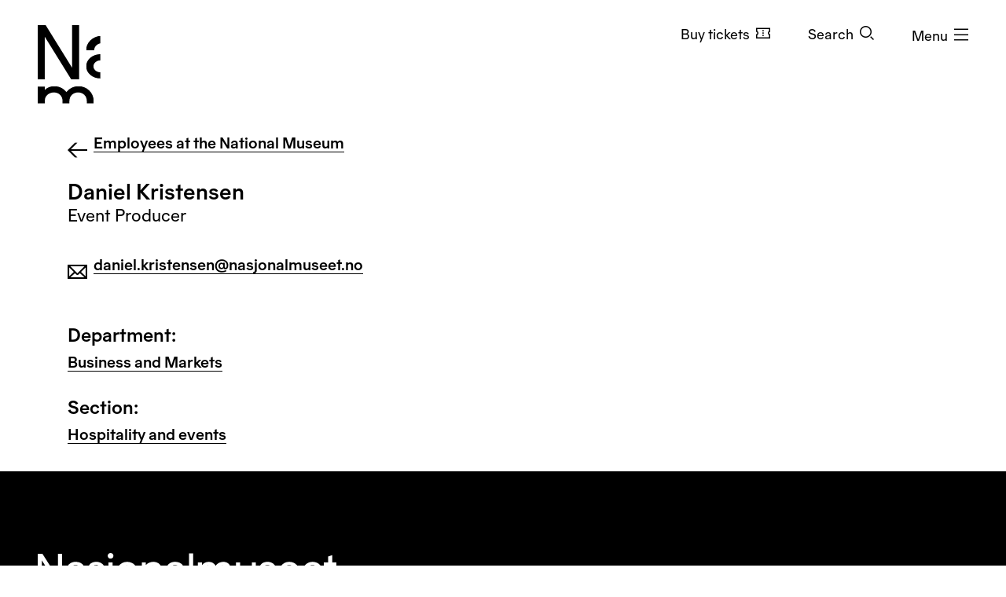

--- FILE ---
content_type: text/html; charset=utf-8
request_url: https://www.nasjonalmuseet.no/en/Staff/daniel-kristensen/
body_size: 7568
content:


<!doctype html>
<html prefix="og: http://ogp.me/ns#" class="no-js" lang="en" dir="ltr">
<head>
        <title>Daniel Kristensen - Nasjonalmuseet</title>
    <meta http-equiv="Content-type" content="text/html;charset=UTF-8">
    <meta http-equiv="x-ua-compatible" content="ie=edge">
    <meta name="viewport" content="width=device-width, initial-scale=1, shrink-to-fit=no, viewport-fit=cover">

    
<link rel="manifest" href="/manifest.json">

<meta name="application-name" content="Nasjonalmuseet" />
<meta name="apple-mobile-web-app-title" content="Nasjonalmuseet">
<meta name="apple-mobile-web-app-capable" content="yes">

<link href="https://www.nasjonalmuseet.no/Resources/pwa/images/splashscreens/iphone5_splash.png?v=SDFgHdfeerVDF" media="(device-width: 320px) and (device-height: 568px) and (-webkit-device-pixel-ratio: 2)" rel="apple-touch-startup-image" />
<link href="https://www.nasjonalmuseet.no/Resources/pwa/images/splashscreens/iphone6_splash.png?v=SDFgHdfeerVDF" media="(device-width: 375px) and (device-height: 667px) and (-webkit-device-pixel-ratio: 2)" rel="apple-touch-startup-image" />
<link href="https://www.nasjonalmuseet.no/Resources/pwa/images/splashscreens/iphoneplus_splash.png?v=SDFgHdfeerVDF" media="(device-width: 621px) and (device-height: 1104px) and (-webkit-device-pixel-ratio: 3)" rel="apple-touch-startup-image" />
<link href="https://www.nasjonalmuseet.no/Resources/pwa/images/splashscreens/iphonex_splash.png?v=SDFgHdfeerVDF" media="(device-width: 375px) and (device-height: 812px) and (-webkit-device-pixel-ratio: 3)" rel="apple-touch-startup-image" />
<link href="https://www.nasjonalmuseet.no/Resources/pwa/images/splashscreens/iphonexr_splash.png?v=SDFgHdfeerVDF" media="(device-width: 414px) and (device-height: 896px) and (-webkit-device-pixel-ratio: 2)" rel="apple-touch-startup-image" />
<link href="https://www.nasjonalmuseet.no/Resources/pwa/images/splashscreens/iphonexsmax_splash.png?v=SDFgHdfeerVDF" media="(device-width: 414px) and (device-height: 896px) and (-webkit-device-pixel-ratio: 3)" rel="apple-touch-startup-image" />
<link href="https://www.nasjonalmuseet.no/Resources/pwa/images/splashscreens/ipad_splash.png?v=SDFgHdfeerVDF" media="(device-width: 768px) and (device-height: 1024px) and (-webkit-device-pixel-ratio: 2)" rel="apple-touch-startup-image" />
<link href="https://www.nasjonalmuseet.no/Resources/pwa/images/splashscreens/ipadpro1_splash.png?v=SDFgHdfeerVDF" media="(device-width: 834px) and (device-height: 1112px) and (-webkit-device-pixel-ratio: 2)" rel="apple-touch-startup-image" />
<link href="https://www.nasjonalmuseet.no/Resources/pwa/images/splashscreens/ipadpro3_splash.png?v=SDFgHdfeerVDF" media="(device-width: 834px) and (device-height: 1194px) and (-webkit-device-pixel-ratio: 2)" rel="apple-touch-startup-image" />
<link href="https://www.nasjonalmuseet.no/Resources/pwa/images/splashscreens/ipadpro2_splash.png?v=SDFgHdfeerVDF" media="(device-width: 1024px) and (device-height: 1366px) and (-webkit-device-pixel-ratio: 2)" rel="apple-touch-startup-image" />

<link rel="apple-touch-icon" sizes="180x180" href="https://www.nasjonalmuseet.no/museet-favicons/apple-touch-icon.png?v=SDFgHdfeerVDF">
<link rel="icon" type="image/png" sizes="32x32" href="https://www.nasjonalmuseet.no/museet-favicons/favicon-32x32.png?v=SDFgHdfeerVDF">
<link rel="icon" type="image/png" sizes="16x16" href="https://www.nasjonalmuseet.no/museet-favicons/favicon-16x16.png?v=SDFgHdfeerVDF">
<link rel="icon" type="image/png" sizes="128x128" href="https://www.nasjonalmuseet.no/museet-favicons/favicon-128.png?v=SDFgHdfeerVDF" />
<link rel="icon" type="image/png" sizes="196x196" href="https://www.nasjonalmuseet.no/museet-favicons/favicon-196x196.png?v=SDFgHdfeerVDF" />
<link rel="icon" type="image/png" sizes="96x96" href="https://www.nasjonalmuseet.no/museet-favicons/favicon-96x96.png?v=SDFgHdfeerVDF" />
<meta name="apple-mobile-web-app-title" content="Nasjonalmuseet">
<link rel="mask-icon" href="https://www.nasjonalmuseet.no/museet-favicons/safari-pinned-tab.svg" color="#000000">
<meta name="theme-color" content="#FFFFFF">
<meta name="application-name" content="Nasjonalmuseet" />
<meta name="msapplication-TileColor" content="#FFFFFF" />
<meta name="msapplication-TileImage" content="https://www.nasjonalmuseet.no/museet-favicons/mstile-144x144.png?v=SDFgHdfeerVDF" />
<meta name="msapplication-square70x70logo" content="https://www.nasjonalmuseet.no/museet-favicons/mstile-70x70.png?v=SDFgHdfeerVDF" />
<meta name="msapplication-square150x150logo" content="https://www.nasjonalmuseet.no/museet-favicons/mstile-150x150.png?v=SDFgHdfeerVDF" />
<meta name="msapplication-square310x310logo" content="https://www.nasjonalmuseet.no/museet-favicons/mstile-310x310.png?v=SDFgHdfeerVDF" />



            <meta property ="fb:app_id" content="267766993422560" />
            <meta property ="article:author" content="https://www.facebook.com/nasjonalmuseet" />
            <meta property ="article:publisher" content="https://www.facebook.com/nasjonalmuseet" />
            <meta property ="twitter:card" content="summary_large_image" />
            <meta property ="twitter:site" content="Nasjonalmuseet" />
            <meta name ="p:domain_verify" content="41d0f4a046d641f3b281482f10e5b377" />
            <meta name ="google-site-verification" content="9mOlweu3kcBrVnZWr7K_AZrJ1Pgj2X3f2CTVE-cQbiA" />


<meta property="og:url" content="https://www.nasjonalmuseet.no/en/Staff/daniel-kristensen/" />
<meta property="og:site_name" content="Nasjonalmuseet" />
<meta property="og:type" content="article" />

<meta property="og:title" content="Daniel Kristensen" />
<meta name="twitter:title" content="Daniel Kristensen" />

<meta property="og:description" content="Department: Business and Markets, Section: Hospitality and events" />
<meta name="twitter:description" content="Department: Business and Markets, Section: Hospitality and events" />

<meta name="common-title" content="Daniel Kristensen" />

    <meta property="og:image" content="https://www.nasjonalmuseet.no/globalassets/bilder/lokaler/nye-nm/nam-eksterior-med-lyshallen-08.06.21-02.jpg?scale=opengraph" />
    <meta name="twitter:image" content="https://www.nasjonalmuseet.no/globalassets/bilder/lokaler/nye-nm/nam-eksterior-med-lyshallen-08.06.21-02.jpg?scale=opengraph" />

        <link rel="alternate" hreflang="en" href="https://www.nasjonalmuseet.no/en/Staff/daniel-kristensen/" />
        <link rel="alternate" hreflang="no" href="https://www.nasjonalmuseet.no/ansatte/daniel-kristensen/" />

<link rel="alternate" hreflang="x-default" href="https://www.nasjonalmuseet.no/en/Staff/daniel-kristensen/" />


    <script>(function () { if (!('URLSearchParams' in window)) return; var qs = new window.URLSearchParams(window.location.search); if (!qs.get('fbclid')) return; qs.delete('fbclid'); var u = window.location.pathname; u += !!qs.toString().length ? '?' + qs.toString() : ''; window.history.replaceState({}, "", u); window.location.reload(); })(window);</script>
    <script>window.museet = window.museet || {};</script>


<!-- The initial config of Consent Mode -->
<script type="text/javascript">
    window.dataLayer = window.dataLayer || [];
    function gtag() { dataLayer.push(arguments); }
    gtag('consent', 'default', {
        ad_storage: 'denied',
        analytics_storage: 'denied',
        functionality_storage: 'denied',
        personalization_storage: 'denied',
        ad_user_data: 'denied',
        ad_personalization: 'denied',
        security_storage: 'granted',
        wait_for_update: 1500,
    });

    gtag('set', 'ads_data_redaction', true);
</script>

<script id="CookieConsent"
        src="https://policy.app.cookieinformation.com/uc.js"
        data-culture="EN"
        type="text/javascript"
        data-gcm-version="2.0">
</script>
<script>(function(w,d,s,l,i){w[l]=w[l]||[];w[l].push({'gtm.start':new Date().getTime(),event:'gtm.js'});var f=d.getElementsByTagName(s)[0],j=d.createElement(s),dl=l!='dataLayer'?'&l='+l:'';j.async=true;j.src='https://www.googletagmanager.com/gtm.js?id='+i+dl;f.parentNode.insertBefore(j,f);})(window,document,'script','dataLayer','GTM-PW6S4P');</script>
        <link rel="stylesheet" href="/dist/museet-light.68fff4b8f677a395.css" />

    
    


    
    

    <script>
!function(T,l,y){var S=T.location,k="script",D="instrumentationKey",C="ingestionendpoint",I="disableExceptionTracking",E="ai.device.",b="toLowerCase",w="crossOrigin",N="POST",e="appInsightsSDK",t=y.name||"appInsights";(y.name||T[e])&&(T[e]=t);var n=T[t]||function(d){var g=!1,f=!1,m={initialize:!0,queue:[],sv:"5",version:2,config:d};function v(e,t){var n={},a="Browser";return n[E+"id"]=a[b](),n[E+"type"]=a,n["ai.operation.name"]=S&&S.pathname||"_unknown_",n["ai.internal.sdkVersion"]="javascript:snippet_"+(m.sv||m.version),{time:function(){var e=new Date;function t(e){var t=""+e;return 1===t.length&&(t="0"+t),t}return e.getUTCFullYear()+"-"+t(1+e.getUTCMonth())+"-"+t(e.getUTCDate())+"T"+t(e.getUTCHours())+":"+t(e.getUTCMinutes())+":"+t(e.getUTCSeconds())+"."+((e.getUTCMilliseconds()/1e3).toFixed(3)+"").slice(2,5)+"Z"}(),iKey:e,name:"Microsoft.ApplicationInsights."+e.replace(/-/g,"")+"."+t,sampleRate:100,tags:n,data:{baseData:{ver:2}}}}var h=d.url||y.src;if(h){function a(e){var t,n,a,i,r,o,s,c,u,p,l;g=!0,m.queue=[],f||(f=!0,t=h,s=function(){var e={},t=d.connectionString;if(t)for(var n=t.split(";"),a=0;a<n.length;a++){var i=n[a].split("=");2===i.length&&(e[i[0][b]()]=i[1])}if(!e[C]){var r=e.endpointsuffix,o=r?e.location:null;e[C]="https://"+(o?o+".":"")+"dc."+(r||"services.visualstudio.com")}return e}(),c=s[D]||d[D]||"",u=s[C],p=u?u+"/v2/track":d.endpointUrl,(l=[]).push((n="SDK LOAD Failure: Failed to load Application Insights SDK script (See stack for details)",a=t,i=p,(o=(r=v(c,"Exception")).data).baseType="ExceptionData",o.baseData.exceptions=[{typeName:"SDKLoadFailed",message:n.replace(/\./g,"-"),hasFullStack:!1,stack:n+"\nSnippet failed to load ["+a+"] -- Telemetry is disabled\nHelp Link: https://go.microsoft.com/fwlink/?linkid=2128109\nHost: "+(S&&S.pathname||"_unknown_")+"\nEndpoint: "+i,parsedStack:[]}],r)),l.push(function(e,t,n,a){var i=v(c,"Message"),r=i.data;r.baseType="MessageData";var o=r.baseData;return o.message='AI (Internal): 99 message:"'+("SDK LOAD Failure: Failed to load Application Insights SDK script (See stack for details) ("+n+")").replace(/\"/g,"")+'"',o.properties={endpoint:a},i}(0,0,t,p)),function(e,t){if(JSON){var n=T.fetch;if(n&&!y.useXhr)n(t,{method:N,body:JSON.stringify(e),mode:"cors"});else if(XMLHttpRequest){var a=new XMLHttpRequest;a.open(N,t),a.setRequestHeader("Content-type","application/json"),a.send(JSON.stringify(e))}}}(l,p))}function i(e,t){f||setTimeout(function(){!t&&m.core||a()},500)}var e=function(){var n=l.createElement(k);n.src=h;var e=y[w];return!e&&""!==e||"undefined"==n[w]||(n[w]=e),n.onload=i,n.onerror=a,n.onreadystatechange=function(e,t){"loaded"!==n.readyState&&"complete"!==n.readyState||i(0,t)},n}();y.ld<0?l.getElementsByTagName("head")[0].appendChild(e):setTimeout(function(){l.getElementsByTagName(k)[0].parentNode.appendChild(e)},y.ld||0)}try{m.cookie=l.cookie}catch(p){}function t(e){for(;e.length;)!function(t){m[t]=function(){var e=arguments;g||m.queue.push(function(){m[t].apply(m,e)})}}(e.pop())}var n="track",r="TrackPage",o="TrackEvent";t([n+"Event",n+"PageView",n+"Exception",n+"Trace",n+"DependencyData",n+"Metric",n+"PageViewPerformance","start"+r,"stop"+r,"start"+o,"stop"+o,"addTelemetryInitializer","setAuthenticatedUserContext","clearAuthenticatedUserContext","flush"]),m.SeverityLevel={Verbose:0,Information:1,Warning:2,Error:3,Critical:4};var s=(d.extensionConfig||{}).ApplicationInsightsAnalytics||{};if(!0!==d[I]&&!0!==s[I]){var c="onerror";t(["_"+c]);var u=T[c];T[c]=function(e,t,n,a,i){var r=u&&u(e,t,n,a,i);return!0!==r&&m["_"+c]({message:e,url:t,lineNumber:n,columnNumber:a,error:i}),r},d.autoExceptionInstrumented=!0}return m}(y.cfg);function a(){y.onInit&&y.onInit(n)}(T[t]=n).queue&&0===n.queue.length?(n.queue.push(a),n.trackPageView({})):a()}(window,document,{src: "https://js.monitor.azure.com/scripts/b/ai.2.gbl.min.js", crossOrigin: "anonymous", cfg: {disablePageUnloadEvents: ['unload'], connectionString: 'InstrumentationKey=cc9354e6-e105-4490-8f70-9e6298b78d6b;IngestionEndpoint=https://northeurope-2.in.applicationinsights.azure.com/;LiveEndpoint=https://northeurope.livediagnostics.monitor.azure.com/;ApplicationId=b7fb2bc2-d8a2-414d-bae6-b9d4c3f41e99', disableCookiesUsage: false }});
</script>

    
    
</head>

<!-- PageType: PersonPage (20362) --><body onunload="" class="" data-page-type="person" data-page-editing="false" data-page-region="default" data-page-theme="museet-theme--light" data-header-position="relative" data-header-theme="museet-theme--dark">

    <div id="app">
        <skip-links :="{&quot;title&quot;:&quot;Skip links&quot;,&quot;toMainContent&quot;:&quot;To main content&quot;,&quot;toContactInformation&quot;:&quot;Contact information&quot;}"></skip-links>
        
    <header-menu-new :="{&quot;header&quot;:{&quot;theme&quot;:&quot;None&quot;,&quot;pageTheme&quot;:&quot;light&quot;,&quot;ticketUrl&quot;:&quot;/en/tickets/entry-tickets/&quot;,&quot;texts&quot;:{&quot;navTitle&quot;:&quot;Navigation&quot;,&quot;menuOpen&quot;:&quot;Menu&quot;,&quot;menuClose&quot;:&quot;Close&quot;,&quot;languages&quot;:&quot;Language&quot;,&quot;search&quot;:&quot;Search&quot;,&quot;ticket&quot;:&quot;Buy tickets&quot;,&quot;backToMenu&quot;:&quot;Menu&quot;,&quot;back&quot;:&quot;Back&quot;},&quot;link&quot;:&quot;/en/&quot;},&quot;menu&quot;:{&quot;linkLists&quot;:[[{&quot;url&quot;:&quot;/en/membership/my-membership/&quot;,&quot;text&quot;:&quot;My membership&quot;},{&quot;url&quot;:&quot;/en/membership/&quot;,&quot;text&quot;:&quot;Become a member&quot;}],[{&quot;url&quot;:&quot;/en/stories/&quot;,&quot;text&quot;:&quot;Stories&quot;},{&quot;url&quot;:&quot;/en/visit/library/&quot;,&quot;text&quot;:&quot;Library and archive&quot;},{&quot;url&quot;:&quot;/en/press/&quot;,&quot;text&quot;:&quot;Press&quot;}]],&quot;items&quot;:[{&quot;children&quot;:null,&quot;isActive&quot;:false,&quot;url&quot;:&quot;/en/visit/locations/the-national-museum/&quot;,&quot;text&quot;:&quot;Visit&quot;},{&quot;children&quot;:null,&quot;isActive&quot;:false,&quot;url&quot;:&quot;/en/exhibitions-and-events/&quot;,&quot;text&quot;:&quot;What&#x2019;s on&quot;},{&quot;children&quot;:[{&quot;url&quot;:&quot;/en/collection/&quot;,&quot;text&quot;:&quot;Browse the collection&quot;},{&quot;url&quot;:&quot;/en/collection/producers/&quot;,&quot;text&quot;:&quot;Artists and producers&quot;},{&quot;url&quot;:&quot;/en/collection/exhibitions/&quot;,&quot;text&quot;:&quot;Exhibition archive&quot;},{&quot;url&quot;:&quot;/en/collection/about-the-collection/&quot;,&quot;text&quot;:&quot;About the collection&quot;},{&quot;url&quot;:&quot;/en/about-the-national-museum/collection-management---behind-the-scenes/photo/photo-agency/&quot;,&quot;text&quot;:&quot;Photo agency&quot;},{&quot;url&quot;:&quot;/en/collection/about-the-collection/about-copyright/&quot;,&quot;text&quot;:&quot;About copyright&quot;},{&quot;url&quot;:&quot;/en/collection/my-collection/&quot;,&quot;text&quot;:&quot;My collection&quot;}],&quot;isActive&quot;:false,&quot;url&quot;:&quot;&quot;,&quot;text&quot;:&quot;Collection&quot;},{&quot;children&quot;:[{&quot;url&quot;:&quot;/en/about-the-national-museum/&quot;,&quot;text&quot;:&quot;About the National Museum&quot;},{&quot;url&quot;:&quot;/en/about-the-national-museum/former-locations/&quot;,&quot;text&quot;:&quot;Former locations&quot;},{&quot;url&quot;:&quot;/en/Staff/&quot;,&quot;text&quot;:&quot;Staff&quot;},{&quot;url&quot;:&quot;/en/about-the-national-museum/vacancies/&quot;,&quot;text&quot;:&quot;Vacancies&quot;},{&quot;url&quot;:&quot;/en/visit/book-a-venue/&quot;,&quot;text&quot;:&quot;Book a venue&quot;},{&quot;url&quot;:&quot;/en/about-the-national-museum/partnership/&quot;,&quot;text&quot;:&quot;Partnership&quot;},{&quot;url&quot;:&quot;/en/about-the-national-museum/outgoing-loans/&quot;,&quot;text&quot;:&quot;Outgoing loans&quot;},{&quot;url&quot;:&quot;/en/about-the-national-museum/research-and-development/&quot;,&quot;text&quot;:&quot;Research and development&quot;},{&quot;url&quot;:&quot;/en/about-the-national-museum/collection-management---behind-the-scenes/&quot;,&quot;text&quot;:&quot;Collection management&quot;}],&quot;isActive&quot;:false,&quot;url&quot;:&quot;&quot;,&quot;text&quot;:&quot;About the National Museum&quot;},{&quot;children&quot;:null,&quot;isActive&quot;:false,&quot;url&quot;:&quot;/en/learning/&quot;,&quot;text&quot;:&quot;Learning&quot;},{&quot;children&quot;:null,&quot;isActive&quot;:false,&quot;url&quot;:&quot;/en/shop/&quot;,&quot;text&quot;:&quot;Shop&quot;}],&quot;languages&quot;:{&quot;main&quot;:[{&quot;children&quot;:null,&quot;isActive&quot;:true,&quot;url&quot;:&quot;/en/Staff/daniel-kristensen/&quot;,&quot;text&quot;:&quot;en - English&quot;},{&quot;children&quot;:null,&quot;isActive&quot;:false,&quot;url&quot;:&quot;/ansatte/daniel-kristensen/&quot;,&quot;text&quot;:&quot;no - norsk&quot;}],&quot;other&quot;:[{&quot;url&quot;:&quot;/de/besok/info/besuchen-sie-das-nationalmuseum/&quot;,&quot;text&quot;:&quot;de - Besuchen Sie das Nationalmuseum&quot;},{&quot;url&quot;:&quot;/es/besok/info/visita-el-museo-nacional/&quot;,&quot;text&quot;:&quot;es - Visita el Museo Nacional&quot;},{&quot;url&quot;:&quot;/it/besok/info/visitate-il-museo-nazionale/&quot;,&quot;text&quot;:&quot;it - Visitate il Museo Nazionale&quot;},{&quot;url&quot;:&quot;/pl/besok/info/odwied-muzeum-narodowe/&quot;,&quot;text&quot;:&quot;pl - Odwied&#x17A; Muzeum Narodowe&quot;},{&quot;url&quot;:&quot;/fr/besok/info/visite-du-musee-national/&quot;,&quot;text&quot;:&quot;fr - Visite du Mus&#xE9;e national&quot;},{&quot;url&quot;:&quot;/se-no/besok/info/gallet-nationala-musea/&quot;,&quot;text&quot;:&quot;se-NO - Gallet Nation&#xE1;la musea&quot;},{&quot;url&quot;:&quot;/ja/besok/info/japanese/&quot;,&quot;text&quot;:&quot;ja - &#x56FD;&#x7ACB;&#x7F8E;&#x8853;&#x9928;&#x3078;&#x306E;&#x3054;&#x6765;&#x9928;&quot;},{&quot;url&quot;:&quot;/ko-kr/besok/info/korean/&quot;,&quot;text&quot;:&quot;ko-KR - &#xAD6D;&#xB9BD;&#xBBF8;&#xC220;&#xAD00; &#xBC29;&#xBB38;&quot;},{&quot;url&quot;:&quot;/zh/besok/info/1/&quot;,&quot;text&quot;:&quot;zh - &#x53C2;&#x89C2;&#x56FD;&#x5BB6;&#x535A;&#x7269;&#x9986;&quot;},{&quot;url&quot;:&quot;/so/besok/info/matxafka-qaranka-soo-booqo/&quot;,&quot;text&quot;:&quot;so - Matxafka Qaranka soo Booqo&quot;}]},&quot;openingHours&quot;:{&quot;title&quot;:&quot;Opening hours this week&quot;,&quot;items&quot;:[{&quot;left&quot;:&quot;Sunday, thursday, friday and saturday&quot;,&quot;right&quot;:&quot;10&#x2013;17&quot;,&quot;leftDetail&quot;:null},{&quot;left&quot;:&quot;Monday&quot;,&quot;right&quot;:&quot;Closed&quot;,&quot;leftDetail&quot;:null},{&quot;left&quot;:&quot;Tuesday and wednesday&quot;,&quot;right&quot;:&quot;10&#x2013;20&quot;,&quot;leftDetail&quot;:null}]},&quot;texts&quot;:{&quot;backToMenu&quot;:&quot;Back&quot;,&quot;search&quot;:&quot;Search&quot;,&quot;deleteSearchQuery&quot;:&quot;Clear the search field&quot;,&quot;searchPlaceholder&quot;:&quot;Search&quot;},&quot;search&quot;:[{&quot;text&quot;:&quot;Search the website&quot;,&quot;value&quot;:&quot;Search the website&quot;,&quot;isSelected&quot;:true,&quot;endpoint&quot;:&quot;/en/search/?query=&quot;},{&quot;text&quot;:&quot;Search the collection&quot;,&quot;value&quot;:&quot;Search the collection&quot;,&quot;isSelected&quot;:false,&quot;endpoint&quot;:&quot;/en/collection/search/?query=&quot;},{&quot;text&quot;:&quot;Search the shop&quot;,&quot;value&quot;:&quot;Search the shop&quot;,&quot;isSelected&quot;:false,&quot;endpoint&quot;:&quot;/en/shop/search/?search=&quot;}]}}"></header-menu-new>

        <generic-modal></generic-modal>
        
    <main id="main" tabindex="-1">
        



<div class="container">
    <div class="row">
        <div class="col-12">
            <div class="back-button-container">
                <a href="/en/Staff/" class="link link--arrow-left link--icon-before" title="Employees at the National Museum">
                    Employees at the National Museum
                </a>
            </div>
        </div>
    </div>
    <div class="row">

        <div class="col-md-9 page--contact">
                <h1 class="h2 page--contact--name">Daniel Kristensen</h1>

            <p class="page--contact--title" >Event Producer</p>

                <div class="page--contact--contact-info">
                    <ul class="list--unstyled">
                            <li>
                                <a href="mailto:daniel.kristensen@nasjonalmuseet.no" class="link link--mail link--icon-before" >daniel.kristensen@nasjonalmuseet.no</a>
                            </li>
                    </ul>
                </div>

                    <div class="page--contact--attributes">
                        <h2 class="h3">Department:</h2>
                        <a href="/en/Staff/?SectionFacet=1044">Business and Markets</a>
                    </div>
                    <div class="page--contact--attributes">
                        <h2 class="h3">Section:</h2>
                        <a href="/en/Staff/?SectionFacet=1044-14925">Hospitality and events</a>
                    </div>
        </div>
    </div>
</div>
    </main>

<modal-window></modal-window>



        <input type="hidden" id="aft" value="CfDJ8PIIH4gFTw1EgnJ9lW41hBgJP_MmDsI6aNQQ0g8m3csY4iG77v3FApP0-ZEckdUKL4LFtr7acW57Tevv3V8UfFoJ_Cs2v5zR0VzZBGK-HzbDAy_viFuVT_CkUV0uHMmO5pE0xkLWKfd5jAD29vsB6c4" />
        <input type="hidden" id="lng" value="en" />
			<footer-new :="{&quot;lead&quot;:null,&quot;lists&quot;:[{&quot;title&quot;:&quot;Visitor address&quot;,&quot;address&quot;:{&quot;street&quot;:&quot;Brynjulf Bulls plass 3&quot;,&quot;city&quot;:&quot;Oslo&quot;,&quot;zip&quot;:&quot;0250 &quot;},&quot;newsletterButtonText&quot;:null,&quot;links&quot;:[{&quot;text&quot;:&quot;info@nasjonalmuseet.no&quot;,&quot;target&quot;:null,&quot;url&quot;:&quot;mailto:info@nasjonalmuseet.no&quot;,&quot;isExternal&quot;:null},{&quot;text&quot;:&quot;&#x2B;47 21 98 20 00&quot;,&quot;target&quot;:null,&quot;url&quot;:&quot;/om-nasjonalmuseet/styret-organisasjon-og-ansatte/kontaktinformasjon-for-kunder-og-leverandorer/&quot;,&quot;isExternal&quot;:null},{&quot;text&quot;:&quot;About the National Museum&quot;,&quot;target&quot;:null,&quot;url&quot;:&quot;/en/about-the-national-museum/&quot;,&quot;isExternal&quot;:null}]},{&quot;title&quot;:&quot;Opening hours&quot;,&quot;address&quot;:null,&quot;newsletterButtonText&quot;:null,&quot;links&quot;:[{&quot;text&quot;:&quot;The National Museum&quot;,&quot;target&quot;:null,&quot;url&quot;:&quot;/en/visit/locations/the-national-museum/&quot;,&quot;isExternal&quot;:null},{&quot;text&quot;:&quot;The National Museum &#x2013; Architecture&quot;,&quot;target&quot;:null,&quot;url&quot;:&quot;/en/visit/locations/national-museum-architecture/&quot;,&quot;isExternal&quot;:null},{&quot;text&quot;:&quot;Villa Stenersen&quot;,&quot;target&quot;:null,&quot;url&quot;:&quot;/en/visit/locations/villa-stenersen/&quot;,&quot;isExternal&quot;:null},{&quot;text&quot;:&quot;Mellomstasjonen&quot;,&quot;target&quot;:null,&quot;url&quot;:&quot;/en/visit/locations/stationmastershouse/&quot;,&quot;isExternal&quot;:null}]},{&quot;title&quot;:&quot;Shortcuts&quot;,&quot;address&quot;:null,&quot;newsletterButtonText&quot;:null,&quot;links&quot;:[{&quot;text&quot;:&quot;The new National Museum&quot;,&quot;target&quot;:null,&quot;url&quot;:&quot;/en/visit/locations/the-national-museum/the-new-national-museum/&quot;,&quot;isExternal&quot;:null},{&quot;text&quot;:&quot;Vacancies&quot;,&quot;target&quot;:null,&quot;url&quot;:&quot;/en/about-the-national-museum/vacancies/&quot;,&quot;isExternal&quot;:null},{&quot;text&quot;:&quot;Membership&quot;,&quot;target&quot;:null,&quot;url&quot;:&quot;/en/membership/&quot;,&quot;isExternal&quot;:null},{&quot;text&quot;:&quot;Privacy policy&quot;,&quot;target&quot;:null,&quot;url&quot;:&quot;/en/about-the-national-museum/privacy-policy/&quot;,&quot;isExternal&quot;:null},{&quot;text&quot;:&quot;Cookies&quot;,&quot;target&quot;:null,&quot;url&quot;:&quot;javascript:CookieConsent.renew();&quot;,&quot;isExternal&quot;:null}]},{&quot;title&quot;:&quot;Follow us&quot;,&quot;address&quot;:null,&quot;newsletterButtonText&quot;:null,&quot;links&quot;:[{&quot;text&quot;:&quot;Facebook&quot;,&quot;target&quot;:null,&quot;url&quot;:&quot;https://www.facebook.com/nasjonalmuseet/&quot;,&quot;isExternal&quot;:null},{&quot;text&quot;:&quot;Instagram&quot;,&quot;target&quot;:null,&quot;url&quot;:&quot;https://www.instagram.com/nasjonalmuseet/&quot;,&quot;isExternal&quot;:null},{&quot;text&quot;:&quot;YouTube&quot;,&quot;target&quot;:null,&quot;url&quot;:&quot;http://youtube.com/nasjonalmuseet&quot;,&quot;isExternal&quot;:null}]}],&quot;hubspotSignupForm&quot;:null}"></footer-new>
    </div>
        <noscript>
            <div class="no-js--banner">
                <div class="container">
                    <div class="row">
                        <div class="col-sm-12">
                            <p>Your browser has Javascript disabled - you must allow Javascript for the page to be displayed with images and content.</p>
                        </div>
                    </div>
                </div>
            </div>
        </noscript>

    



<script>
    window.museet = window.museet || {};
    window.museet.isIE = "false";
    window.museet.locale = "en";
    window.museet.isDebug = false;
    window.museet.isCollectionPage = false;
    window.museet.sentryDsn = "https://a2112b2b28d76a01ebd47a17af662986@o4509280890519552.ingest.de.sentry.io/4509366145450064";
    window.museet.globalSettings = {
        text: {
            brand: "Nasjonalmuseet",
            addToMyCollectionButtonTitle: "Add to My collection",
            loginButtonTitle: "My profile",
            logoutButtonTitle: "Log out",
            works: "works",
            myCollection: "My collection",
            by: "by",
            close: "Close",
            fullscreenImageTitle: "Fullscreen image",
            zoomIn: "Zoom in",
            zoomOut: "Zoom out",
            next: "Next image",
            previous: "Previous image"
        },
        urls: {
            myCollectionApi: "https://prod-nasjonalmuseet-favorites-api.azurewebsites.net/" + "api",
            myCollectionPage: "/en/collection/my-collection/",
            collectionObjectModule: "object",
            collectionStartPageUrl: "/en/collection/",
            collectionSearchPageUrl: "/en/collection/search/",
            iiifManifestUrl: "https://ms01.nasjonalmuseet.no/iip/?iiif=/tif/{0}/info.json",
            iiifImageUrl: "https://ms01.nasjonalmuseet.no/iip/?iiif=/tif/{0}/full/{1},{2}/0/default.jpg",
            placeHolderListImage: "/Resources/Images/museet-placeholder.svg",
            fbScript: "https://connect.facebook.net/en_US/sdk.js#xfbml=1&amp;version=v6.0&amp;appId=267766993422560&amp;autoLogAppEvents=1",
            fbShareHrefTemplate: "https://www.facebook.com/sharer/sharer.php?u={0}&amp;amp;src=sdkpreparse"
        },
        auth0: {
            clientId: "0O1SAnrBFncJRGjturM94T8KVfOxurs9",
            tenant: "auth.nasjonalmuseet.no",
            configUrl: "https://cdn.eu.auth0.com/",
            redirectUrl: "https://www.nasjonalmuseet.no/authentication/nas-auth0-callback/",
            scope: "openid profile email"
        }
    };
    window.museet.bundles = {
        vue: "/dist/vue-epi.68fff4b8f677a395.js",
        main: "/dist/main.68fff4b8f677a395.js",
        object2vrPlayer: "/dist/vendor/object2vr_player.68fff4b8f677a395.js",
        object2vrSkin: "/dist/vendor/object2vr_skin.68fff4b8f677a395.js"
    };
</script>

<script src="https://cdnjs.cloudflare.com/ajax/libs/jquery/3.4.1/jquery.min.js"></script>


<script src="/dist/critical.68fff4b8f677a395.js"></script>

<script>
    $(document).ready(function () {
        // Find the link within the ".epi-editor.lead" div and apply styles
        $('.epi-editor.lead a').css({
            'font-size': 'inherit',
        });
    });
</script>

<script src="//cdn.auth0.com/js/lock/11.21/lock.min.js"></script>


    
    

</body>
</html>